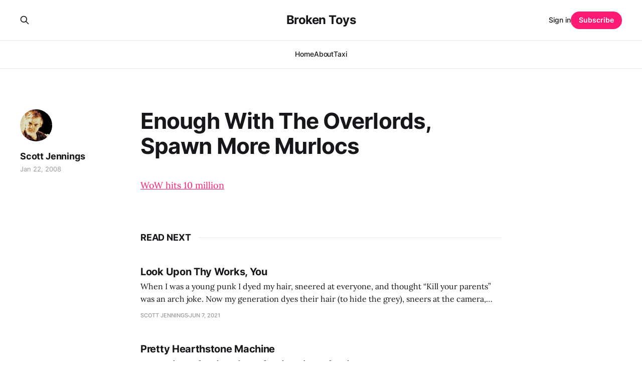

--- FILE ---
content_type: text/html; charset=utf-8
request_url: https://www.brokentoys.org/enough-with-the-overlords-spawn-more-murlocs/
body_size: 3972
content:
<!DOCTYPE html>
<html lang="en">

<head>
    <meta charset="utf-8">
    <meta name="viewport" content="width=device-width, initial-scale=1">
    <title>Enough With The Overlords, Spawn More Murlocs</title>
    <link rel="stylesheet" href="https://www.brokentoys.org/assets/built/screen.css?v=4f5b9e9ffe">

    <link rel="canonical" href="https://www.brokentoys.org/enough-with-the-overlords-spawn-more-murlocs/">
    <meta name="referrer" content="no-referrer-when-downgrade">
    
    <meta property="og:site_name" content="Broken Toys">
    <meta property="og:type" content="article">
    <meta property="og:title" content="Enough With The Overlords, Spawn More Murlocs">
    <meta property="og:description" content="WoW hits 10 million">
    <meta property="og:url" content="https://www.brokentoys.org/enough-with-the-overlords-spawn-more-murlocs/">
    <meta property="og:image" content="https://static.ghost.org/v5.0.0/images/publication-cover.jpg">
    <meta property="article:published_time" content="2008-01-22T11:46:44.000Z">
    <meta property="article:modified_time" content="2008-01-22T11:46:44.000Z">
    
    <meta property="article:publisher" content="https://www.facebook.com/ghost">
    <meta name="twitter:card" content="summary_large_image">
    <meta name="twitter:title" content="Enough With The Overlords, Spawn More Murlocs">
    <meta name="twitter:description" content="WoW hits 10 million">
    <meta name="twitter:url" content="https://www.brokentoys.org/enough-with-the-overlords-spawn-more-murlocs/">
    <meta name="twitter:image" content="https://static.ghost.org/v5.0.0/images/publication-cover.jpg">
    <meta name="twitter:label1" content="Written by">
    <meta name="twitter:data1" content="Scott Jennings">
    <meta name="twitter:label2" content="Filed under">
    <meta name="twitter:data2" content="">
    <meta name="twitter:site" content="@ghost">
    <meta property="og:image:width" content="1200">
    <meta property="og:image:height" content="840">
    
    <script type="application/ld+json">
{
    "@context": "https://schema.org",
    "@type": "Article",
    "publisher": {
        "@type": "Organization",
        "name": "Broken Toys",
        "url": "https://www.brokentoys.org/",
        "logo": {
            "@type": "ImageObject",
            "url": "https://www.brokentoys.org/favicon.ico",
            "width": 48,
            "height": 48
        }
    },
    "author": {
        "@type": "Person",
        "name": "Scott Jennings",
        "image": {
            "@type": "ImageObject",
            "url": "https://www.gravatar.com/avatar/2e840d11bcad6b43d9f0dca441499705?s=250&r=x&d=mp",
            "width": 250,
            "height": 250
        },
        "url": "https://www.brokentoys.org/author/scott/",
        "sameAs": []
    },
    "headline": "Enough With The Overlords, Spawn More Murlocs",
    "url": "https://www.brokentoys.org/enough-with-the-overlords-spawn-more-murlocs/",
    "datePublished": "2008-01-22T11:46:44.000Z",
    "dateModified": "2008-01-22T11:46:44.000Z",
    "description": "WoW hits 10 million\n",
    "mainEntityOfPage": "https://www.brokentoys.org/enough-with-the-overlords-spawn-more-murlocs/"
}
    </script>

    <meta name="generator" content="Ghost 6.12">
    <link rel="alternate" type="application/rss+xml" title="Broken Toys" href="https://www.brokentoys.org/rss/">
    <script defer src="https://cdn.jsdelivr.net/ghost/portal@~2.56/umd/portal.min.js" data-i18n="true" data-ghost="https://www.brokentoys.org/" data-key="27b0a476e96fe38062e7e73acc" data-api="https://broken-toys.ghost.io/ghost/api/content/" data-locale="en" crossorigin="anonymous"></script><style id="gh-members-styles">.gh-post-upgrade-cta-content,
.gh-post-upgrade-cta {
    display: flex;
    flex-direction: column;
    align-items: center;
    font-family: -apple-system, BlinkMacSystemFont, 'Segoe UI', Roboto, Oxygen, Ubuntu, Cantarell, 'Open Sans', 'Helvetica Neue', sans-serif;
    text-align: center;
    width: 100%;
    color: #ffffff;
    font-size: 16px;
}

.gh-post-upgrade-cta-content {
    border-radius: 8px;
    padding: 40px 4vw;
}

.gh-post-upgrade-cta h2 {
    color: #ffffff;
    font-size: 28px;
    letter-spacing: -0.2px;
    margin: 0;
    padding: 0;
}

.gh-post-upgrade-cta p {
    margin: 20px 0 0;
    padding: 0;
}

.gh-post-upgrade-cta small {
    font-size: 16px;
    letter-spacing: -0.2px;
}

.gh-post-upgrade-cta a {
    color: #ffffff;
    cursor: pointer;
    font-weight: 500;
    box-shadow: none;
    text-decoration: underline;
}

.gh-post-upgrade-cta a:hover {
    color: #ffffff;
    opacity: 0.8;
    box-shadow: none;
    text-decoration: underline;
}

.gh-post-upgrade-cta a.gh-btn {
    display: block;
    background: #ffffff;
    text-decoration: none;
    margin: 28px 0 0;
    padding: 8px 18px;
    border-radius: 4px;
    font-size: 16px;
    font-weight: 600;
}

.gh-post-upgrade-cta a.gh-btn:hover {
    opacity: 0.92;
}</style>
    <script defer src="https://cdn.jsdelivr.net/ghost/sodo-search@~1.8/umd/sodo-search.min.js" data-key="27b0a476e96fe38062e7e73acc" data-styles="https://cdn.jsdelivr.net/ghost/sodo-search@~1.8/umd/main.css" data-sodo-search="https://broken-toys.ghost.io/" data-locale="en" crossorigin="anonymous"></script>
    
    <link href="https://www.brokentoys.org/webmentions/receive/" rel="webmention">
    <script defer src="/public/cards.min.js?v=4f5b9e9ffe"></script>
    <link rel="stylesheet" type="text/css" href="/public/cards.min.css?v=4f5b9e9ffe">
    <script defer src="/public/member-attribution.min.js?v=4f5b9e9ffe"></script><style>:root {--ghost-accent-color: #ff1a75;}</style>
    <!-- Google tag (gtag.js) -->
<script async src="https://www.googletagmanager.com/gtag/js?id=G-X8MT62YVHN"></script>
<script>
  window.dataLayer = window.dataLayer || [];
  function gtag(){dataLayer.push(arguments);}
  gtag('js', new Date());

  gtag('config', 'G-X8MT62YVHN');
</script>
</head>

<body class="post-template tag-hash-import-2023-12-14-01-45 is-head-stacked has-serif-body">
<div class="gh-site">

    <header id="gh-head" class="gh-head gh-outer">
        <div class="gh-head-inner gh-inner">
            <div class="gh-head-brand">
                <div class="gh-head-brand-wrapper">
                    
                    <a class="gh-head-logo" href="https://www.brokentoys.org">
                            Broken Toys
                    </a>
                    
                </div>
                <button class="gh-search gh-icon-btn" aria-label="Search this site" data-ghost-search><svg xmlns="http://www.w3.org/2000/svg" fill="none" viewBox="0 0 24 24" stroke="currentColor" stroke-width="2" width="20" height="20"><path stroke-linecap="round" stroke-linejoin="round" d="M21 21l-6-6m2-5a7 7 0 11-14 0 7 7 0 0114 0z"></path></svg></button>
                <button class="gh-burger"></button>
            </div>

            <nav class="gh-head-menu">
                <ul class="nav">
    <li class="nav-home"><a href="https://www.brokentoys.org/">Home</a></li>
    <li class="nav-about"><a href="https://www.brokentoys.org/about/">About</a></li>
    <li class="nav-taxi"><a href="https://www.brokentoys.org/the-time-i-got-drunk-and-taxid-to-victory/">Taxi</a></li>
</ul>

            </nav>

            <div class="gh-head-actions">
                    <button class="gh-search gh-icon-btn" aria-label="Search this site" data-ghost-search><svg xmlns="http://www.w3.org/2000/svg" fill="none" viewBox="0 0 24 24" stroke="currentColor" stroke-width="2" width="20" height="20"><path stroke-linecap="round" stroke-linejoin="round" d="M21 21l-6-6m2-5a7 7 0 11-14 0 7 7 0 0114 0z"></path></svg></button>
                    <div class="gh-head-members">
                                <a class="gh-head-link" href="#/portal/signin" data-portal="signin">Sign in</a>
                                <a class="gh-head-btn gh-btn gh-primary-btn" href="#/portal/signup" data-portal="signup">Subscribe</a>
                    </div>
            </div>
        </div>
    </header>

    
<main class="gh-main">
        <article class="gh-article post tag-hash-import-2023-12-14-01-45 no-image">

            <header class="gh-article-header gh-canvas">

                <h1 class="gh-article-title">Enough With The Overlords, Spawn More Murlocs</h1>

                    <aside class="gh-article-sidebar">

        <div class="gh-author-image-list">
                <a class="gh-author-image" href="/author/scott/">
                        <img src="https://www.gravatar.com/avatar/2e840d11bcad6b43d9f0dca441499705?s&#x3D;250&amp;r&#x3D;x&amp;d&#x3D;mp" alt="Scott Jennings">
                </a>
        </div>

        <div class="gh-author-name-list">
                <h4 class="gh-author-name">
                    <a href="/author/scott/">Scott Jennings</a>
                </h4>
                
        </div>

        <div class="gh-article-meta">
            <div class="gh-article-meta-inner">
                <time class="gh-article-date" datetime="2008-01-22">Jan 22, 2008</time>
            </div>
        </div>

    </aside>


                            </header>

            <section class="gh-content gh-canvas">
                <!--kg-card-begin: html--><p><a href="http://www.gamasutra.com/php-bin/news_index.php?story=17062">WoW hits 10 million</a></p>
<!--kg-card-end: html-->
            </section>

        </article>

                <div class="gh-read-next gh-canvas">
                <section class="gh-pagehead">
                    <h4 class="gh-pagehead-title">Read next</h4>
                </section>

                <div class="gh-topic gh-topic-grid">
                    <div class="gh-topic-content">
                            <article class="gh-card post no-image">
    <a class="gh-card-link" href="/look-upon-thy-works-you/">

        <div class="gh-card-wrapper">
            <header class="gh-card-header">
                <h3 class="gh-card-title">Look Upon Thy Works, You</h3>
            </header>

                    <div class="gh-card-excerpt">When I was a young punk I dyed my hair, sneered at everyone, and thought “Kill your parents” was an arch joke.





Now my generation dyes their hair (to hide the grey), sneers at the camera, and exhorts you to let your parents die for their stock options.





We have</div>

            <footer class="gh-card-footer">
                <span class="gh-card-author">Scott Jennings</span>
                <time class="gh-card-date" datetime="2021-06-07">Jun 7, 2021</time>
            </footer>
        </div>
    </a>
</article>                            <article class="gh-card post no-image">
    <a class="gh-card-link" href="/pretty-hearthstone-machine/">

        <div class="gh-card-wrapper">
            <header class="gh-card-header">
                <h3 class="gh-card-title">Pretty Hearthstone Machine</h3>
            </header>

                    <div class="gh-card-excerpt">you are
the perfect draw
the perfect draw
the perfect draw</div>

            <footer class="gh-card-footer">
                <span class="gh-card-author">Scott Jennings</span>
                <time class="gh-card-date" datetime="2021-04-12">Apr 12, 2021</time>
            </footer>
        </div>
    </a>
</article>                            <article class="gh-card post no-image">
    <a class="gh-card-link" href="/the-stab-in-the-back/">

        <div class="gh-card-wrapper">
            <header class="gh-card-header">
                <h3 class="gh-card-title">The Stab In The Back</h3>
            </header>

                    <div class="gh-card-excerpt">As entertainment a while back, I used to tell the story of World War One. It was great fun at parties. I’d get rolling during work lunches at bougie little lunch places, and half of the establishment would be staring balefully at our table around the time I cut</div>

            <footer class="gh-card-footer">
                <span class="gh-card-author">Scott Jennings</span>
                <time class="gh-card-date" datetime="2020-12-03">Dec 3, 2020</time>
            </footer>
        </div>
    </a>
</article>                    </div>
                </div>
            </div>

        </main>

    <footer class="gh-foot gh-outer">
        <div class="gh-foot-inner gh-inner">
                <section class="gh-subscribe">
                    <h3 class="gh-subscribe-title">Subscribe to Broken Toys</h3>
                        <div class="gh-subscribe-description">Tired of opening web browsers? Subscribe now and you&#x27;ll get every story posted in your email.</div>
                    <button class="gh-subscribe-btn gh-btn" data-portal="signup"><svg width="20" height="20" viewBox="0 0 20 20" fill="none" stroke="currentColor" xmlns="http://www.w3.org/2000/svg">
    <path d="M3.33332 3.33334H16.6667C17.5833 3.33334 18.3333 4.08334 18.3333 5.00001V15C18.3333 15.9167 17.5833 16.6667 16.6667 16.6667H3.33332C2.41666 16.6667 1.66666 15.9167 1.66666 15V5.00001C1.66666 4.08334 2.41666 3.33334 3.33332 3.33334Z" stroke-width="1.5" stroke-linecap="round" stroke-linejoin="round"/>
    <path d="M18.3333 5L9.99999 10.8333L1.66666 5" stroke-width="1.5" stroke-linecap="round" stroke-linejoin="round"/>
</svg> Subscribe now</button>
                </section>

            <nav class="gh-foot-menu">
                <ul class="nav">
    <li class="nav-sign-up"><a href="#/portal/">Sign up</a></li>
</ul>

            </nav>

            <div class="gh-copyright">
                    Broken Toys © 2026. Powered by <a href="https://ghost.org/" target="_blank" rel="noopener">Ghost</a>
            </div>
        </div>
    </footer>

</div>

    <div class="pswp" tabindex="-1" role="dialog" aria-hidden="true">
    <div class="pswp__bg"></div>

    <div class="pswp__scroll-wrap">
        <div class="pswp__container">
            <div class="pswp__item"></div>
            <div class="pswp__item"></div>
            <div class="pswp__item"></div>
        </div>

        <div class="pswp__ui pswp__ui--hidden">
            <div class="pswp__top-bar">
                <div class="pswp__counter"></div>

                <button class="pswp__button pswp__button--close" title="Close (Esc)"></button>
                <button class="pswp__button pswp__button--share" title="Share"></button>
                <button class="pswp__button pswp__button--fs" title="Toggle fullscreen"></button>
                <button class="pswp__button pswp__button--zoom" title="Zoom in/out"></button>

                <div class="pswp__preloader">
                    <div class="pswp__preloader__icn">
                        <div class="pswp__preloader__cut">
                            <div class="pswp__preloader__donut"></div>
                        </div>
                    </div>
                </div>
            </div>

            <div class="pswp__share-modal pswp__share-modal--hidden pswp__single-tap">
                <div class="pswp__share-tooltip"></div>
            </div>

            <button class="pswp__button pswp__button--arrow--left" title="Previous (arrow left)"></button>
            <button class="pswp__button pswp__button--arrow--right" title="Next (arrow right)"></button>

            <div class="pswp__caption">
                <div class="pswp__caption__center"></div>
            </div>
        </div>
    </div>
</div>
<script src="https://www.brokentoys.org/assets/built/main.min.js?v=4f5b9e9ffe"></script>



</body>

</html>
